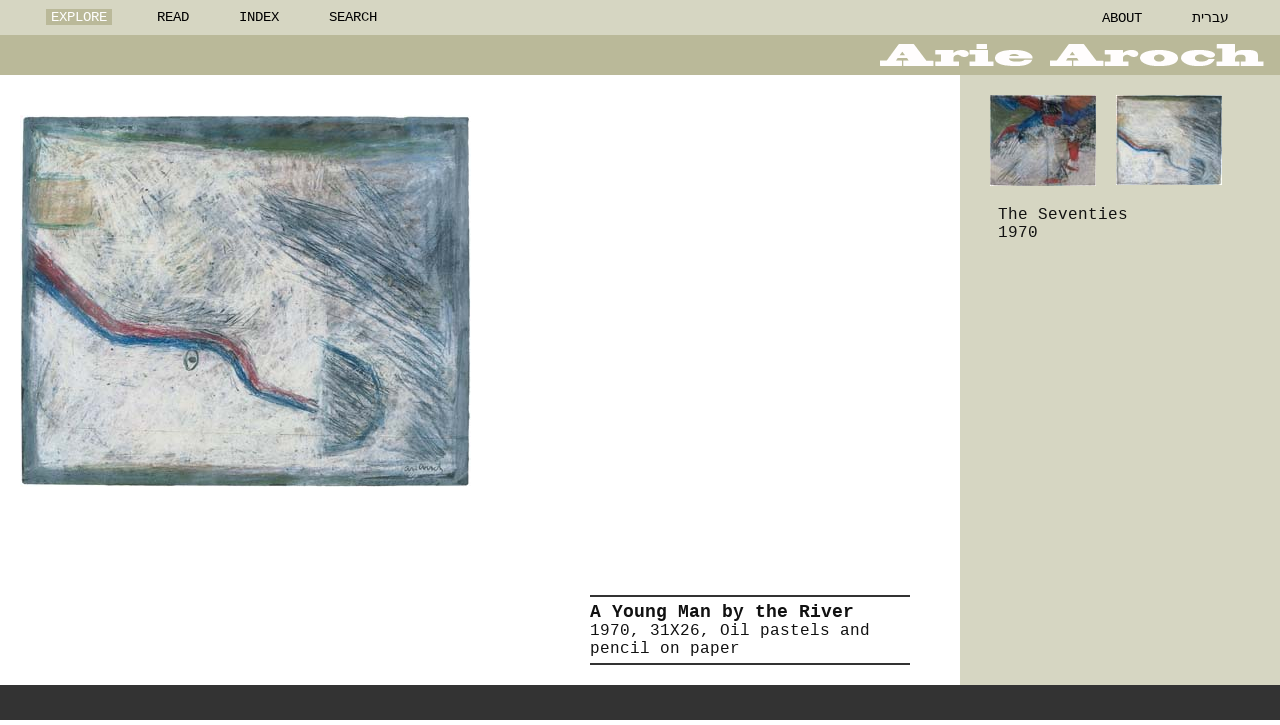

--- FILE ---
content_type: text/html
request_url: https://www.ariearoch.com/solo.php?lang=English&id=422
body_size: 5832
content:
<!DOCTYPE html PUBLIC "-//W3C//DTD XHTML 1.0 Transitional//EN" "http://www.w3.org/TR/xhtml1/DTD/xhtml1-transitional.dtd">
<html lang="en" dir="ltr" xmlns="http://www.w3.org/1999/xhtml">
<head>
<meta http-equiv="Content-Type" content="text/html; charset=utf-8" />
<title>Arie Aroch, A Young Man by the River</title>
<meta name="description" content='A Young Man by the River; 1970, 31X26, Oil pastels and pencil on paper'>
<meta name="keywords" content='The Seventies,1970'>
<link rel="apple-touch-icon" sizes="57x57" href="/apple-icon-57x57.png">
<link rel="apple-touch-icon" sizes="60x60" href="/apple-icon-60x60.png">
<link rel="apple-touch-icon" sizes="72x72" href="/apple-icon-72x72.png">
<link rel="apple-touch-icon" sizes="76x76" href="/apple-icon-76x76.png">
<link rel="apple-touch-icon" sizes="114x114" href="/apple-icon-114x114.png">
<link rel="apple-touch-icon" sizes="120x120" href="/apple-icon-120x120.png">
<link rel="apple-touch-icon" sizes="144x144" href="/apple-icon-144x144.png">
<link rel="apple-touch-icon" sizes="152x152" href="/apple-icon-152x152.png">
<link rel="apple-touch-icon" sizes="180x180" href="/apple-icon-180x180.png">
<link rel="icon" type="image/png" sizes="192x192"  href="/android-icon-192x192.png">
<link rel="icon" type="image/png" sizes="32x32" href="/favicon-32x32.png">
<link rel="icon" type="image/png" sizes="96x96" href="/favicon-96x96.png">
<link rel="icon" type="image/png" sizes="16x16" href="/favicon-16x16.png">
<link rel="manifest" href="/manifest.json">
<link href="https://fonts.googleapis.com/css?family=Cousine:400,400i,700,700i&amp;subset=hebrew,latin-ext" rel="stylesheet">
<meta name="msapplication-TileColor" content="#ffffff">
<meta name="msapplication-TileImage" content="/ms-icon-144x144.png">
<meta name="theme-color" content="#ffffff">

<link href="generic.css" rel="stylesheet" type="text/css" media="all" />
<link href="aroch.css" rel="stylesheet" type="text/css" media="all" />
<link href="aroch_exh.css" rel="stylesheet" type="text/css" media="all" />
<link href="resp.css?v=1" rel="stylesheet" type="text/css" media="all" />
<script src="//ajax.googleapis.com/ajax/libs/jquery/1.10.2/jquery.min.js"></script>
<script src="aroch.js?v=1"></script>
<script src="masonry.js"></script>
<script src="imagesloaded.js"></script>
<script src="flashlink_lib.js"></script>
<script src="exhibitions.js"></script>
<script>
  (function(i,s,o,g,r,a,m){i['GoogleAnalyticsObject']=r;i[r]=i[r]||function(){
  (i[r].q=i[r].q||[]).push(arguments)},i[r].l=1*new Date();a=s.createElement(o),
  m=s.getElementsByTagName(o)[0];a.async=1;a.src=g;m.parentNode.insertBefore(a,m)
  })(window,document,'script','https://www.google-analytics.com/analytics.js','ga');

  ga('create', 'UA-84008317-1', 'auto');
  ga('send', 'pageview');

</script>
</head>
<body class='pg_english pn_solo'>
<div id="container">
    <div id="header"><div id="nav_bar"><div class='m_main'><a href='index.php' class='index top_menu_item sel'>EXPLORE</a><a href='read.php' class='read top_menu_item'>READ</a><a href='tag_index.php' class='tag_index top_menu_item'>INDEX</a><a href='search.php' class='search top_menu_item'>SEARCH</a></div><div class='m_lang'><a href='about.php' class='about top_menu_item'>ABOUT</a><a href='solo.php?lang=Hebrew&id=422' class='lng top_menu_item'>עברית</a></div></div></div>
    <div id="top_bar">
    	<a class='logo_link_eng' href='http://www.ariearoch.com'><img src='../images/logo_eng.png' style='border:0 none' target='_self' title='To home page' /></a>
    	<span class="top_bar_info"></span>
    </div>
	<a href='#' class='menu_btn'></a>
    <div id="body">
    <table cellpadding="0" cellspacing="0" width="100%">
      <tr>
        <td id="main_area" valign="top">
		    <table cellpadding="0" cellspacing="0" width="100%">
            	<tr>
                	<td valign="top" id='solo_image_container'>
                    	<img src='imgs/full/438-2-full.jpg' title='Click to enlarge' onclick="initFLPanZoom('438-2')" onload="preloadZoom('438-2')" id='solo_image' alt='A Young Man by the River'>
                    </td>
                    <td valign="top" id='solo_image_desc'>
                    	<div id='image_title' class='rmedv'><span class='sptitle'><span class='image_title_bold'>A Young Man by the River</span><br />1970, 31X26, Oil pastels and pencil on paper</span></div>
                    	<div id='image_text' ></div>
                    	<div id='image_title' class='rmedx'><span class='sptitle'><span class='image_title_bold'>A Young Man by the River</span><br />1970, 31X26, Oil pastels and pencil on paper</span></div>
                    </td>
                </tr>
            </table>
        </td>
        <td id="side_area" valign="top" width="290">
        	<div id='image_tags_block' ><a href='solo.php?lang=English&id=300' title='Switch to image page'><img src='imgs/Image-Tag/273-13-Tag.jpg' border='0' class='image_tags' alt='Untitled' /></a><a href='solo.php?lang=English&id=421' title='Switch to image page'><img src='imgs/Image-Tag/437-1-Tag.jpg' border='0' class='image_tags' alt='A Young Man by the River' /></a></div>
        	<div id='text_tags_block' style="clear:both; padding-top:20px" ><a href='tags.php?lang=English&id=50&name=The+Seventies' class='image_text_tag' title='Display more pictures of tag: The Seventies'>The Seventies</a><br /><a href='tags.php?lang=English&id=86&name=1970' class='image_text_tag' title='Display more pictures of tag: 1970'>1970</a><br /></div>
        </td>
      </tr>
    </table>
    </div>
    <div id="footer"></div>
</div>
<div id='dark_screen' class='transparent' style="position:absolute; top:0px; left:0px; width:100%; height:100%; background-color:#000; display:none; z-index:300" ></div>
<div id='preload_image' style="display:none"></div>
</body>
</html>


--- FILE ---
content_type: text/css
request_url: https://www.ariearoch.com/aroch.css
body_size: 12369
content:
@charset "utf-8";
/* EV-2 CSS Document */

u {text-decoration:none}

body {
	margin:0;
	padding:0;
	height:100%;
	overflow-x:hidden;
	overflow-y:auto;
	background-color:#FFF;
	direction:ltr;
}
#top_bar {
	padding:0px;
	background-color:#BAB999;
	/*background-image:url(images/logo_eng.png);
	background-repeat:no-repeat;
	background-position:right;*/
	height:40px;
}
.logo_link_eng {
	display:block;
	margin-top:10px;
	float:right;
}

.top_bar_item, .top_bar_item a:link, .top_bar_item a:visited, .top_bar_item a:hover {
	float:left;
	margin-top:5px;
	margin-left:55px;
	margin-right:auto;
	color:#FFF;
	font-family:"Courier New", Courier, monospace;
	font-size:25px;
	height:30px;
	overflow:hidden;
	text-decoration:none;
}
.top_bar_info {
	float:left;
	margin-top:10px;
	margin-left:50px;
	margin-right:auto;
	color:#FFF;
	font-family:"Courier New", Courier, monospace;
	font-size:16px;
	height:30px;
	overflow:hidden;
}

#sub_bar {
	background-color:#E5E5D5;
	height:38px;
	width:65%;
	margin-top:20px;
	margin-left:20px;
}

.sub_menu_item, .top_menu_item a:link, .top_menu_item a:visited {
	padding:0;
	margin:0;
	margin-top:10px;
	margin-left:10px;
	margin-right:10px;
	color:#000;
	font-family:"Courier New", Courier, monospace;
	font-size:15.5px;
	cursor:pointer;
	float:left;
	text-decoration:none;
}
.sub_menu_item:hover {
	background-color:#BAB999;
	color:#FFF;
}
.sub_menu_sep {
	padding:0;
	margin:0;
	margin-top:10px;
	color:#000;
	font-family:"Courier New", Courier, monospace;
	font-size:15px;
	float:left;
}

.lang_menu_item {
	padding:0;
	margin:0;
	margin-left:25px;
	margin-right:25px;
	color:#000;
	font-family:"Courier New", Courier, monospace;
	font-size:14px;
	cursor:pointer;
	float:right;
	text-decoration:none;
}
.lang_menu_item:hover {
	background-color:#BAB999;
	color:#FFF;
}
.lightbox {
	background-color:transparent;
	margin-left:50px;
	margin-right:20px;
	margin-top:30px;
	min-width:624px;
	display:block;
}
.lightbox_item {
	margin:5px;
	border:0 none;
	display:inline-block;
	vertical-align:top;
}

#main_area {
	visibility:hidden;
}
#side_area {
	position:relative;
	background-color:#D6D6C2;
	width:290px;
	min-width:290px;
	overflow:hidden;
	padding-left:30px;
	padding-right:0px;
	visibility:hidden;
}
.text_tag_item, .text_tag_item a:link, .text_tag_item a:visited {
	font-family:"Courier New", Courier, monospace;
	font-size:16px;
	color:#111;
	margin:8px;
	margin-right:16px;
	float:left;
	text-decoration:none;
}

#solo_image {
	margin-left:20px;
	margin-right:20px;
	margin-top:40px;
	float:left;
	cursor:url(images/mag.png),pointer;
}
#solo_image_container {
	width:500px;
}

#image_text {
	font-family:"Courier New", Courier, monospace;
	font-size:16px;
	color:#111;
	text-align:left;
	width:320px;
	height:400px;
	float:right;
	margin-top:100px;
	margin-right:50px;
	overflow:hidden;
}
#image_title {
	font-family:"Courier New", Courier, monospace;
	font-size:16px;
	color:#111;
	text-align:left;
	width:320px;
	margin-top:20px;
	margin-bottom:20px;
	margin-right:50px;
	padding-top:5px;
	padding-bottom:5px;
	float:right;
	clear:both;
	border-top:solid 2px #333;
	border-bottom:solid 2px #333;
}
.image_title_bold {
	font-size:18px;
	font-weight:bold;
}

.image_text_tag {
	font-family:"Courier New", Courier, monospace;
	font-size:16px;
	color:#111;
	margin:8px;
	margin-right:16px;
	text-decoration:none;
}
.image_tags {
	margin-top:20px;
	margin-right:20px;
	float:left;
}

.list {
	padding-top:50px;
}
.list_item {
	margin-left:50px;
	padding-top:10px;
	padding-bottom:10px;
	border-top:solid 1px #CCC;
	border-bottom:solid 1px #CCC;
	height:90px;
	float:none;
}
.list_item_image {
	width:180px;
	float:left;
}
.list_item_image a img {
	display:block;
	height:90px;
	box-shadow: 0px 2px 6px 1px #333;
	margin:auto;
}
.list_item_text {
	padding-top:30px;
	font-family:"Courier New", Courier, monospace;
	font-size:16px;
	color:#111;
}

.text {
	margin:30px;
	margin-right:50px;
	margin-left:50px;
	font-family:"Courier New", Courier, monospace;
	font-size:16px;
	color:#111;
	float:left;
}

.index_tags_block {
	margin-top:60px;
	margin-bottom:40px;
	float:left;
}
.index_tag_item, .index_tag_item a:link, .index_tag_item a:visited {
	font-family:"Courier New", Courier, monospace;
	font-size:16px;
	margin-bottom:2px;
	margin-left:40px;
	color:#111;
	float:left;
	clear:both;
	text-decoration:none;
}
.index_tag_letter {
	font-family:"Courier New", Courier, monospace;
	font-size:20px;
	font-weight:bold;
	margin-top:8px;
	margin-bottom:5px;
	margin-left:40px;
	color:#111;
	float:left;
	clear:both;
	text-decoration:none;
}

#white_screen {
	position:absolute;
	background-color:#FFF;
	top:0px;
	left:0px;
	height:100%;
	width:100%;
	z-index:500;
}

#search_title {
	font-family:"Courier New", Courier, monospace;
	font-size:20px;
	font-weight:bold;
	color:#333;
	text-align:left;
	direction:ltr;
	width:750px;
	height:30px;
	border-bottom:2px #333 solid;
	margin-bottom:20px;
	margin-left:100px;
	margin-top:40px;
}
#search_text, #search_text_2 {
	display:inline-block;
	vertical-align:top;
	font-family:"Courier New", Courier, monospace;
	font-size:18px;
	width:630px;
	width:291px;
	height:28px;
	border:1px #666 solid;
	line-height:28px;
	text-align:left;
	direction:ltr;
	margin-top:25px;
}
.search_spacer {
	display:inline-block;
	vertical-align:top;
	margin-top:25px;
	height:28px;
	width:40px;
	line-height:36px;
	font-size:36px;
	text-align:center;
	color:#666;
	font-weight:normal;
}

#search_btton {
	display:inline-block;
	vertical-align:top;
	font-family:"Courier New", Courier, monospace;
	font-size:18px;
	font-weight:bold;
	color:#FFF;
	background-color:#666;
	width:100px;
	height:30px;
	border:1px #666 solid;
	line-height:28px;
	text-align:center;
	cursor:pointer;
	margin-top:25px;
	margin-left:17px;
}

#search_res_hdr {
	font-family:"Courier New", Courier, monospace;
	font-size:20px;
	font-weight:bold;
	text-indent:10px;
	color:#333;
	background-color:#CCC;
	text-align:left;
	direction:ltr;
	width:100%;
	height:25px;
	border-top:2px #333 solid;
	margin-top:20px;
	float:left;
	clear:both;
}
#search_res_nav {
	position:absolute;
	font-family:"Courier New", Courier, monospace;
	font-size:16px;
	color:#333;
	direction:ltr;
	text-align:left;
	width:5000px;
	height:25px;
}
#search_results {
	width:100%;
	height:auto;
	margin-top:20px;
	margin-bottom:20px;
	float:left;
	clear:both;
}

.sres_res_block {
	text-align:left;
	direction:ltr;
	width:750px;
	height:auto;
	border-top:solid 1px #666;
	margin-left:100px;
}
.sres_res_res {
	font-family:"Courier New", Courier, monospace;
	font-size:19px;
	text-decoration:underline;
	color:#666;
	width:100%;
	height:40px;
	vertical-align:bottom;
	padding-top:10;
}
.sres_res_desc {
	font-family:"Courier New", Courier, monospace;
	font-size:16px;
	color:#333;
	width:100%;
	height:35px;
	vertical-align:top;
}
.sres_res_link {
	font-family:"Courier New", Courier, monospace;
	font-size:14px;
	color:#999;
	width:100%;
	height:20px;
	vertical-align:top;
}
.search_nav_link {
	text-decoration:underline;
	cursor:pointer;
	float:left;
	margin-left:10px;
	font-family:"Courier New", Courier, monospace;
	font-size:16px;
	color:#333;
	width:20px;
}
.search_nav {
	text-decoration:none;
	cursor:default;
	float:left;
	margin-left:10px;
	font-family:"Courier New", Courier, monospace;
	font-size:16px;
	color:#333;
	width:20px;
}
#sres_nav_bottom {
	margin-left: 100px;
	margin-right: 100px;
	font-weight: bold;
	margin-bottom: 40px;
	height: 50px;
	float: none;
	clear: both;
}
#search_snav_cont, .search_snav_cont {
	position:relative;
	top:0px;
	width:600px;
	text-align:center;
	height:18px;
	overflow:hidden;
	margin-top:20px;
	float:left;
}
#search_nav_prev, .search_nav_prev {
	display:none;
	cursor:pointer;
	float:left;
	margin-left:10px;
	margin-top:20px;
	font-family:"Courier New", Courier, monospace;
	font-size:16px;
	color:#333;
}
#search_nav_next, .search_nav_next {
	display:none;
	cursor:pointer;
	float:left;
	margin-left:10px;
	margin-top:20px;
	font-family:"Courier New", Courier, monospace;
	font-size:16px;
	color:#333;
}

#refresh_button {
	font-family:"Courier New", Courier, monospace;
	font-size:16px;
	color:#111;
	margin-left:50px;
	padding-top:10px;
	text-indent:20px;
	cursor:pointer;
}

.exh_select, .exh_select a:link, .exh_select a:visited {
	float:left;
	margin-top:10px;
	margin-left:30px;
	text-decoration:none;
}
.exh_img_cont {
	height:420px;
	width:300px;
	text-align:center;
}
.exh_sel_img {
	max-height:90%;
	max-width:90%;
	margin:0 auto;
	margin-top:30px;
	margin-bottom:0px;
}
.exh_sel_txt {
	font-family:"Courier New", Courier, monospace;
	font-size:15px;
	color:#111;
	text-align:center;
	width:270px;
	height:55px;
}
.exh_sel_txt:hover {
	text-decoration:underline;
}

.side_full_text {
	margin-right:20px;
	margin-left:0px;
	margin-top:10px;
	font-family:"Courier New", Courier, monospace;
	font-size:14px;
	color:#333;
}

#exh_sub_bar {
	margin:10px;
	color:#000;
	font-family:"Courier New", Courier, monospace;
	font-size:15.5px;
	float:left;
	text-decoration:none;
}

.img_nav {
	width:100%;
	margin:20px;
	margin-left:0px;
	margin-bottom:0px;
	float:none;
	clear:both;
	height:120px;
	text-align:right;
}
.exh_imgnav_cont, .exh_imgnav_cont a:link, .exh_imgnav_cont a:visited, .exh_imgnav_cont a:hover {
	height:110px;
	width:120px;
	text-align:center;
	float:left;
	text-decoration:none;
	position:relative;
}
.exh_imgnav_img {
	max-height:90%;
	max-width:90%;
	margin:0 auto;
}
.exh_imgnav_txt, .exh_imgnav_txt:link, .exh_imgnav_txt:visited {
	font-family:"Courier New", Courier, monospace;
	font-size:12px;
	color:#111;
	text-align:center;
	width:120px;
	height:16px;
	text-decoration:none;
	position:absolute;
	bottom:0;
}
.exh_imgnav_txt:hover {
	text-decoration:underline;
}

/*		EXHIBITIONS pages		*/

/*		exhibition select page		*/

#exhibition_selection {
	width:100%;
	min-height:100px;
	background-color:#5f5f53;
	font-family:Arial, Helvetica, sans-serif;
	text-align:left;
	direction:ltr;
}
.ex_side_block_title {
	width:100%;
	height:36px;
	background-color:#373631;
	font-size:24px;
	font-weight:normal;
	color:#FFF;
	text-indent:20px;
	line-height:34px;
}

/*	generic about etc	*/
.generic_main_content {
	padding:50px;
	padding-left:100px;
	direction:ltr;
	text-align:left;
}

/*	read page	*/
.read_content_select, .read_content_select_side {
	margin:auto;
	margin-top:80px;
	width:1000px;
	white-space:normal;
}
.read_content_type {
	position:relative;
	display:inline-block;
	width:280px;
	height:380px;
	margin-left:20px;
	margin-right:20px;
	padding:5px;
	border:solid 1px #EEE;
	background-color:#EEE;
	vertical-align:top;
	text-decoration:none;
	color:#666;
	text-align:center;
}
.read_content_type:hover {
	border:solid 1px #CCC;
	color:#333;
}
.read_content_type .type_image {
	max-height:350px;
	max-width:280px;
	text-align:center;
	vertical-align:middle;
}
.read_content_type .type_title {
	position:absolute;
	top:350px;
	display:block;
	width:100%;
	font-size:18px;
	text-align:center;
	line-height:45px;
}

.read_content_select_side {
	margin-top: 30px;
	width: 260px;
	margin-right: 30px;
	padding-bottom:30px;
	background-color:transparent;	
}
.read_content_select_side .read_content_type {
	width:70px;
	height:90px;
	padding:3px;
	margin-left:3px;
	margin-right:3px;
	border:solid 2px #EEEEDE;
}
.read_content_select_side .read_content_type:hover, .read_content_select_side .read_content_type.over {
	border:solid 2px #FFF;
}
.read_content_select_side .type_image {
	max-height:70px;
	max-width:70px;
}
.read_content_select_side .type_title {
	top:76px;
	font-size:12px;
	line-height:20px;
}

.read_content_list {
	margin:50px;
	margin-top:20px;
}
.read_content_list .ex_chapter_image_img {
	max-width: 90px !important;
	max-height: 90px !important;
}

#read_area {
	padding:50px;
	padding-right:100px;
	padding-left:100px;
	max-width:900px;
	padding-top:100px;
}
#read_area #read_title {
	font-size:24px;
	color:#666;
	font-weight:bold;
	float:none;
	clear:both;
	margin-bottom:10px;
	padding-bottom:8px;
	border-bottom:solid 1px #999;
}
#read_area .read_title_img {
	max-height:80px;
	max-width:80px;
	padding-left:20px;
	float:right;
}
#read_area #read_source {
	font-size:16px;
	color:#999;
	margin-bottom:40px;
}
#read_area #read_text {
}
#read_area #read_text a{
	color:#36F;
	text-decoration:none;
}
#read_area #read_text a:hover{
	text-decoration:underline;
}



--- FILE ---
content_type: text/css
request_url: https://www.ariearoch.com/aroch_exh.css
body_size: 13469
content:
@charset "UTF-8";
/* CSS Document */

::-webkit-scrollbar {
      width:10px;
	  height:10px;
}
::-webkit-scrollbar-track {
      background-color:#EFEFEF;
} /* the new scrollbar will have a flat appearance with the set background color */
::-webkit-scrollbar-thumb {
      background-color: rgba(0, 0, 0, 0.2);
} /* this will style the thumb, ignoring the track */
::-webkit-scrollbar-button {
      background-color: #FEFEFE;
} /* optionally, you can style the top and the bottom buttons (left and right for horizontal bars) */
::-webkit-scrollbar-corner {
      background-color: black;
} /* if both the vertical and the horizontal bars appear, then perhaps the right bottom corner also needs to be styled */

html,body {
	font-family:"Courier New", Courier, monospace;
}

/*		EXHIBITIONS pages		*/
/*#left_nav_btn, #right_nav_btn {
	display:inline-block;
	height:80px;
	width:40px;
	background-image:url(images/dark_transp.png);
	color:#FFF;
	font-size:36px;
	text-align:center;
	line-height:78px;
	text-decoration:none;
	direction:ltr;
	float:left;
	border:solid 2px #FFF;
	border-top-right-radius:12px;
	border-bottom-right-radius:12px;
}
#right_nav_btn {
	float:right;
	border-top-right-radius:0px;
	border-bottom-right-radius:0px;
	border-top-left-radius:12px;
	border-bottom-left-radius:12px;
}
*/

#left_nav_btn, #right_nav_btn {
	display:inline-block;
	height:27px;
	width:27px;
	color:#FFF;
	border:solid 1px #E5E5D5;
	border-radius:6px;
	background-color:transparent;
	background-image:url(images/crt_play.png);
	background-image:url(images/crt_play_rgt.png);
	background-position:50% 50%;
	background-repeat:no-repeat;
	background-size:90%;
	margin-right:5px;
	margin-left:10px;
}
#left_nav_btn:hover, #right_nav_btn:hover {
	border:solid 1px #CCC;
}
#left_nav_btn {
	background-image:url(images/crt_play_heb.png);
	background-image:url(images/crt_play_lft.png);
	margin-right:10px;
	margin-left:5px;
}
.english #cb_hall_play {background-image:url(images/crt_play.png) }



.spacer_mid_page {
}
#watch_item_btn {
	display:block;
	width:100px;
	height:40px;
	text-align:center;
	margin:auto;
	margin-top:50px;
	background-image:url(images/dark_transp.png);
	font-size:14px;
	text-align:center;
	line-height:38px;
	text-decoration:none;
	border:solid 1px #999;
	border-radius:8px;
	color:#FFF;
}
#ex_overlap {
	position:absolute;
	top:0;
	left:0;
	height:100%;
	width:100%;
}

/*		exhibition select page		*/
#exhibition_selection {
	width:100%;
	min-height:100px;
	background-color:#5f5f53;
	text-align:right;
	direction:rtl;
}
.ex_side_block_title {
	width:280px;
	min-height:36px;
	background-color:#373631;
	font-size:24px;
	font-weight:normal;
	color:#FFF;
	line-height:30px;
	padding-left:20px;
	padding-right:20px;
	direction:rtl;
}
.ex_chapter_text {
	padding-left:20px;
	padding-right:20px;
}

.ex_seleblock {
	display:block;
	padding-right:20px;
	padding-left:20px;
	padding-top:8px;
	padding-bottom:10px;
	margin-top:1px;
	color:#EEE;
	text-decoration:none;
}
.ex_seleblock:hover {
	background-color:#373631;
}
.ex_seleblock_title, .ex_side_block_title_years {
	display:block;
	font-size:16px;
	line-height:20px;
}
.ex_side_block_title_years {
	display:block;
	font-size:14px;
	padding-top:3px;
	padding-bottom:7px;
}
.ex_chapter_image {
	display:block;
	width:280px;
	margin-right:20px;
	padding-top:20px;
	padding-bottom:10px;
	border:0 none;
}
.ex_chapter_text {
	font-size:14px;
	color:#FFF;
}
.ex_seleblock_years {
	display:block;
	height:20px;
	font-size:12px;
	line-height:12px;
}
.ex_seleblock_image {
	max-height:85px;
}

#exhibition_featured_image {
	position:relative;
	color:#FFF;
	margin:0px;
}
.main_area_ex, #exhibition_featured_image {
	background-size:cover;
	background-position:50% 50%;
	background-repeat:no-repeat;
	box-shadow: 0px -70px 150px 0px #000 inset;
}
.main_area_ex {
	position:relative;
	height:100%;
}
#featured_block {
	display:table;
	text-align:center;
	margin:auto;
	background-image:url(images/dark_transp.png);
	padding-left:50px;
	padding-right:50px;
	direction:rtl;
	color:#FFF;
}
#featured_block_item_desc, #featured_block_museum {
	font-size:14px;
	line-height:70px;
	font-style:italic;
}
#featured_block_hall_name {
	line-height:90px;
	font-size:36px;
}
#featured_block_item_name {
	padding-left:10px;
	padding-right:10px;
}
#featured_block_item_year {
	padding-left:10px;
	padding-right:10px;
	font-style:italic;
}
#featured_block_item_name {
}
#featured_block_item_year {
}
.featured_block_spacer {
	display:table;
	width:100%;
	height:1px;
	background-color:#FFF;
}
.featured_block_top_spacer {
	display:table;
	height:70px;
}

/*		hall page		*/
#controls_bar, #navbtns_bar {
	position:fixed;
	top:95px;
	left:50px;
	display:block;
	height:33px;
	background-color: #E5E5D5;
	margin-bottom:20px;
	padding-top:5px;
	padding-left:20px;
	padding-right:20px;
	text-align:center;
	direction:ltr;
}
.english #controls_bar, .english #navbtns_bar {
	right:50px;
	left:auto;
	text-align:center;
	direction:rtl;
}
#navbtns_bar {
	right:50px;
	left:auto;
	text-align:center;
	direction:rtl;
}
.english #navbtns_bar {
	right:auto;
	left:50px;
	text-align:center;
	direction:rtl;
}

#cb_hall_return, #cb_hall_play, #cb_hall_view {
	display:inline-block;
	height:27px;
	width:27px;
	border:solid 1px #E5E5D5;
	border-radius:6px;
	background-color:transparent;
	background-image:url(images/crt_x.png);
	background-position:50% 50%;
	background-repeat:no-repeat;
	background-size:contain;
	margin-right:5px;
	margin-left:5px;
}
#cb_hall_return:hover, #cb_hall_play:hover, #cb_hall_view:hover {
	border:solid 1px #CCC;
}
#cb_hall_play {background-image:url(images/crt_play_heb.png?v=1); background-size:90% }
.english #cb_hall_play {background-image:url(images/crt_play.png?v=1); background-size:90% }

#cb_hall_view {
	position:relative;
	width:60px;
	background-image:url(images/crt_opt_gal.png);
	display:none !important;
}
.english #cb_hall_view {background-image:url(images/crt_opt_gal_heb.png) }
#cb_view_opts {
	display:block;
	position:absolute;
	width:60px;
	height:105px;
	top:40px;
	right:0;
	background-color:#CCC;
	border-radius:6px;
	box-shadow: 0px 2px 5px 0px #666;
	padding-top:5px;
	display:none;
	z-index:100;
}
#cb_opt_gal, #cb_opt_grid, #cb_opt_list {
	display:block;
	margin-right:4px;
	margin-left:4px;
	width:43px;
	height:34px;
	background-image:url(images/crt_opt_gallery_heb.png);
	background-position:100% 50%;
	background-repeat:no-repeat;
}
#cb_opt_grid { background-image:url(images/crt_opt_grid_heb.png) }
#cb_opt_list { background-image:url(images/crt_opt_list_heb.png) }
#cb_opt_gal:hover, #cb_opt_grid:hover, #cb_opt_list:hover {
	background-color:#FEFEFE !important;
}

#exhibition_chapter_images {
	height:500px;
	margin-top:100px;
}
#items_count {
	display:inline-block;
	height:40px;
	font-size:24px;
	color:#000;
	line-height:38px;
	text-align:right;
	direction:rtl;
	margin-right:215px;
	margin-right:0px;
	margin-left:10px;
	padding-right:5px;
	padding-left:5px;
	vertical-align:top;
	display:none;
}
.english #items_count {
	text-align:left;
	direction:ltr;
	margin-left:215px;
	margin-left:0px;
	margin-right:10px;
}

.ex_chapter_image_block, .ex_chapter_desc_block {
	display:inline-block;
	height:400px;
	min-width: 230px;
	margin-left:40px;
	margin-right:40px;
	font-size:14px;
	color:#333;
	padding-top:10px;
	text-decoration:none;
	border:0 none;
	vertical-align:top;
	text-align:right;
	direction:rtl;
}
.english .ex_chapter_image_block, english .ex_chapter_desc_block {
	text-align:left;
	direction:ltr;
}

.ex_chapter_desc_block {
	padding-top:40px;
	margin-left:20px;
	margin-right:0px;
	width:250px;
	color:#888;
	font-style:italic;
	font-style:normal;
	color:#333;
	font-size:16px;
	overflow:hidden;
	vertical-align:top;
}

.ex_exhibition_main_block {
	padding-top:0px;
	padding-left:30px;
	margin-right:60px;
	width:300px;
	height:auto;
	max-height:500px;
}
.english .ex_exhibition_main_block {
	padding-left:0px;
	padding-right:60px;
	margin-right:0px;
	margin-left:30px;
	text-align:left;
	direction:ltr;
}
.ex_exhibition_main {
	width:450px;
	counter-reset:titles;
}

.ex_exhibition_main_block .cp_title {
	display:block;
	width:100%;
	font-style:normal;
	font-size:24px;
	font-weight:bold;
	min-height:40px;
	color:#333;
	border-bottom:solid 1px #CCC;
	margin-bottom:10px;
}
.ex_chapter_desc_block .cp_title {
	color:#666;
	font-size:20px;
	font-weight:normal;
	margin-bottom:2px;
	border:0 none;
	min-height:20px;
}
.ex_chapter_desc_block .cp_year {
	display:block;
	border-bottom:solid 1px #CCC;
	/*height:20px;*/
	height:auto;
}
.ex_chapter_desc_block .cp_year:before {
	content:counter(titles, upper-roman) ". ";
	counter-increment:titles;
}
.ex_exhibition_main .cp_title {
	color:#333 !important;
	font-size:24px !important;
	border-bottom:solid 1px #CCC !important;
}

.ex_exhibition_main_block .cp_poster {
	width:300px;
}

.ex_chapter_image_img {
	display:block;
	height:330px;
	box-shadow: 0px 2px 10px 1px black;	
	border:0 none;
}
.ex_chapter_image_title, .ex_chapter_image_museum {
	display:inline-block;
	font-weight:bold;
	margin-top:20px;
}
.ex_chapter_image_year {
	display:inline-block;
	margin-top:0px;
	font-style:italic;
	font-size:14px;
	font-weight:normal;
}
.ex_chapter_image_museum {
	display:block;
	font-weight:normal;
	margin-top:0px;
}

/*		grid		*/
#ex_grid_blocks {
	display:inline-block;
	position:relative;
}
.ex_chapter_desc_block_grid {
	display:none;
}
.ex_chapter_image_block_grid {
	display:inline-block;
	width: 180px;
	margin-bottom:20px;
	margin-left:10px;
	margin-right:10px;
	font-size:14px;
	color:#333;
	text-decoration:none;
	border:0 none;
	vertical-align:top;
	text-align:right;
	direction:rtl;
	box-shadow: 0px 1px 5px -1px #666;
}
.english .ex_chapter_image_block_grid {
	text-align:left;
	direction:ltr;
}

.ex_chapter_image_block_grid .ex_chapter_image_img {
	width:180px;
	height:auto;
	box-shadow: 0 0 0 0 black;
}

.ex_chapter_image_block_grid .ex_chapter_image_title {
	margin-top:3px;
	margin-bottom:5px;
	font-size:13px;
	padding-left:10px;
	padding-right:10px;
}
.ex_chapter_image_block_grid .ex_chapter_image_museum {
	font-size:13px;
	padding-left:10px;
	padding-right:10px;
}

/*		list mode		*/
.ex_chapter_image_block_list {
	display:block;
	margin-left:10px;
	margin-right:10px;
	font-size:14px;
	color:#333;
	text-decoration:none;
	border:0 none;
	border-top: solid 1px #CCC;
	vertical-align:top;
	text-align:right;
	direction:rtl;
	box-shadow: 0 0 0 0 black;
	white-space:nowrap;
}
.ex_chapter_image_block_list:hover {
	background-color:#CCC;
}
.english .ex_chapter_image_block_list {
	text-align:left;
	direction:ltr;
}

.ex_list_image_box {
	display:inline-block;
	width:120px;
	padding:12px;
}

.ex_list_text_box {
	display:inline-block;
	vertical-align:top;
}

.ex_chapter_image_block_list .ex_chapter_image_img {
	display:block;
	max-width:120px;
	max-height:120px;
	box-shadow: 0px 2px 6px 1px #333;
	margin:auto;
}

.ex_chapter_image_block_list .ex_chapter_image_title, .ex_chapter_image_block_list .ex_chapter_image_year {
	display:block;
	font-size:18px;
	font-weight:bold;
	margin-bottom:4px;
	margin-top:10px;
}
.ex_chapter_image_block_list .ex_chapter_image_year { 
	font-weight:normal; 
	display:inline-block
}

.ex_chapter_image_block_list .ex_chapter_image_museum {
	font-size:14px;
	line-height:20px;
	font-weight:bold;
	color:#666;
}
.ex_chapter_image_block_list .ex_chapter_image_text {
	display:block;
	margin-top:8px;
	font-size:14px;
	font-style:italic;
}


/*		image page		*/
#panzoom_image {
	overflow:visible;
}
#the_image {
	position:absolute;
	box-shadow: 0px 2px 6px 1px #333;
}

#image_details_block {
	position:absolute;
	bottom:50px;
	left:50px;
	font-family: "Courier New", Courier, monospace;
	font-size: 16px;
	color: #111;
	text-align: right;
	direction:rtl;
	width: 180px;
	padding-top: 5px;
	padding-bottom: 5px;
	border-top: solid 2px #333;
	border-bottom: solid 2px #333;
}
.english #image_details_block {
	left:auto;
	right:50px;
	text-align:left;
	direction:ltr;
}

._image_transform {
    -webkit-transform: scale(1, 1);
    -moz-transform: scale(1, 1);
    -o-transform: scale(1, 1);
    -ms-transform: scale(1, 1);
    transform: scale(1, 1);
    -webkit-transform-origin: center center;
    -moz-transform-origin: center center;
    -o-transform-origin: center center;
    -ms-transform-origin: center center;
    transform-origin: center center;
}

.return_from_text_to_gal, #enter_exhibition_btn {
	position:absolute;
	display:block;
	top: 50px;
	left: 50px;
	height: 32px;
	background-color: #666;
	padding-top: 5px;
	padding-left: 15px;
	padding-right: 15px;
	text-align: center;
	direction: ltr;
	color:#FFF;
	text-decoration:none;
	font-size:18px;
	font-weight:bold;
	line-height:28px;
}
#enter_exhibition_btn {
	position:static;
	display:block;
	width:200px;
	margin:auto;
	margin-top:50px;
	margin-bottom:50px;
}
.english .return_from_text_to_gal, .english #enter_exhibition_btn {
	left:auto;
	right:50px;
	direction:rtl;
}
.return_from_text_to_gal:hover, #enter_exhibition_btn:hover {
	background-color: #444;
}

.read_content_list_section_title {
	height: 33px;
	background-color: #E5E5D5;
	padding-top: 5px;
	padding-left: 15px;
	padding-right: 15px;
	text-align: right;
	direction: rtl;
	color:#333;
	text-decoration:none;
	line-height:31px;
	font-size:24px;
	margin:60px;
	margin-bottom:20px;
}
.english .read_content_list_section_title {
	direction:ltr;
	text-align:left;
}

/*	overrides	*/
.read_content_select_side {
	display:none;
}

--- FILE ---
content_type: application/javascript
request_url: https://www.ariearoch.com/flashlink_lib.js
body_size: 19018
content:
// JavaScript Document

// JavaScript Document

var fadeInterval;
var moveSpritesTimer;
var IE=document.all;
//////////////////////////////	Global service functions	////////////////////////////
function parseDateTime(stDateTime)
{	//	expected format: 23/05/2011 18:45 to 2011-05-23 18:45:00
	var ardt=stDateTime.split(" ");
	var std=ardt[0];
	var stt=ardt[1];
	var ar=std.split("/");
	var art=stt.split(":");
	var ret=ar[2]+"-"+ar[1]+"-"+ar[0]+" "+art[0]+":"+art[1]+":00";
	return ret;
}

function formatDateTime(stDateTime)
{	//	expected format: 2011-05-23 18:45:00 to 23/05/2011 18:45
	var ardt=stDateTime.split(" ");
	var std=ardt[0];
	var stt=ardt[1];
	var ar=std.split("-");
	var art=stt.split(":");
	var ret=ar[2]+"/"+ar[1]+"/"+ar[0]+" "+art[0]+":"+art[1];
	return ret;
}

function addZeros(num, n)
{
	var st="00000000000000000"+num;
	return st.substring(st.length-n, st.length);
}

function getCurrDateTimeString()
{
	var d=new Date();
	var stDateTime=addZeros(d.getDate(),2)+'/'+addZeros((d.getMonth()-0+1-0),2)+'/'+d.getFullYear()+' '+addZeros(d.getHours(),2)+':'+addZeros(d.getMinutes(), 2);
	return stDateTime;
}

function getFileName(stPath)
{
	if(stPath.lastIndexOf("\\") > -1)
		return stPath.substring(stPath.lastIndexOf("\\")-0+1);
	if(stPath.lastIndexOf("/") > -1)
		return stPath.substring(stPath.lastIndexOf("/")-0+1);
	return stPath;
}

function mouseInItem(x0, x1, y0, y1)
{
	if(tempX < x0) return false;
	if(tempX > x1) return false;
	if(tempY < y0) return false;
	if(tempY > y1) return false;
	return true;
}

function de(elmID)
{
	return document.getElementById(elmID);
}

function getAbsHeight(idd)
{
	var elm=document.getElementById(idd);
	if(!elm) return -1;
	var h=0;
	while(elm)
	{
		h+=elm.offsetHeight;
		elm=elm.offsetParent;
	}
	return h;
}

function ServerPostRequest(stCmd, stData, nSync)
{	//	POST
	var xmlhttp;
	if (window.XMLHttpRequest)	// IE7+, Firefox, Chrome, Opera, Safari
		xmlhttp=new XMLHttpRequest();
	else	// IE6, IE5
		xmlhttp=new ActiveXObject("Microsoft.XMLHTTP");
		
	var st="";
	xmlhttp.onreadystatechange=function()
	{
		if (xmlhttp.readyState==4 && xmlhttp.status==200)
		{
			st = xmlhttp.responseText;
		}
	}
	xmlhttp.open("POST", stCmd, (nSync > 0 ? true : false));
	xmlhttp.setRequestHeader("Content-type","application/x-www-form-urlencoded");
	xmlhttp.send(stData);

	return st;
}
//////////////////////////////	Fade	////////////////////////////
function fade(d, fadeMax, elmID, callBack, fadeSpeed)
{
	fade_new(d, fadeMax, elmID, callBack, fadeSpeed)
}

function fade_new(d, fadeMax, elmID, callBack, fadeSpeed)
{	//	interface
	//	d:1=in, 2=out
	//	fadeMax: fade in up to 0...100;
	//	fadeSpeed: rate, 10...
	var elm=document.getElementById(elmID);
//	if(elm.hasAttribute("fade"))		//	IE ns
	{
		if((1*elm.getAttribute("fade") > 0) && (d==1))
			return;
		if((1*elm.getAttribute("fade") < fadeMax) && (d==-1))
			return;
	}
	var nFade=1*elm.getAttribute("fade");
	
	if(d==1)
		elm.setAttribute("fade",0);
	else
		elm.setAttribute("fade",fadeMax);
	elm.setAttribute("callBack",callBack);
	if(fadeInterval) window.clearInterval(fadeInterval);
	if(!fadeSpeed) fadeSpeed = 10;
	fadeInterval=window.setInterval("fadeItem("+d+", "+fadeMax+", '"+elmID+"')", fadeSpeed);
}

function fadeItem(d, fadeMax, elmID)
{	//	private
	var elm=document.getElementById(elmID);
	var nFade=1*elm.getAttribute("fade");
	nFade += d*(IE?15:10);
	if(d==1)
	{
		if(nFade <= fadeMax)
		{
			elm.setAttribute("fade",nFade);
			if(IE)
				elm.style.filter='alpha(opacity='+nFade+')';
			else
				elm.style.opacity = (nFade/100);
		}
		else
		{
			window.clearInterval(fadeInterval);
			elm.setAttribute("fade",fadeMax);
			var cb=elm.getAttribute("callBack");
			if(cb) eval(cb);
		}
		if(elm.style.display != 'block') elm.style.display='block';
	}
	if(d==-1)
	{
		if(nFade > 0)
		{
			elm.setAttribute("fade",nFade);
			if(IE)
				elm.style.filter='alpha(opacity='+nFade+')';
			else
				elm.style.opacity = (nFade/100);
		}
		else
		{
			window.clearInterval(fadeInterval);
			elm.setAttribute("fade",0);
			elm.style.display='none';
			var cb=elm.getAttribute("callBack");
			if(cb) eval(cb);
		}
	}
}

//////////////////// PAN / ZOOM

var elmDrag=null;
var msX=0, msY=0;
var ofsX=0, ofsY=0;
//var IE = document.all?true:false;	//	IE mode?
var max_height=3000;
var max_width=3000;
var min_height=0;
var min_width=0;
var imgZoomTimout, smlShowTimeout, helpPopTimeout;
var bImageLoaded=false;
var bShowFullWindow=true;
window.onmouseup=function() { endDrag();};
document.onmousemove = getMouseXY;
var xAbs=0;
var yAbs=0;

//startProgress();
//buildGallery();

function initFlashLInkPanZoom(imgSrc, x, y, x2, y2)
{
//	if(x2<0) x2=screen.availWidth-0+x2;
//	if(y2<0) y2=screen.availHeight-0+y2;
	var elm=document.getElementById("FlashLInkPanZoom");
	if(elm) document.body.removeChild(elm);
	elm = document.createElement("div");
	elm.setAttribute("id", "FlashLInkPanZoom");
	elm.style.position='absolute';
	elm.style.left='0px';
	elm.style.top='0px';
	elm.style.width='100%';
	elm.style.height='100%';
	elm.style.zIndex=500;
	document.body.appendChild(elm);
	elm.style.display='block';
	elm.style.left=x+'px';
	elm.style.top=y+'px';
	elm.style.width=elm.offsetWidth-0+x2-x+'px';
	elm.style.height=elm.offsetHeight-0+y2-y+'px';
	elm.style.left='0px';
	elm.style.width='100%';
	elm.align='center';
	var st="";
	st+="<div id='map_div' style='position:absolute; left:0px; top:0px; height:100%; width:100%; overflow:hidden; outline:solid 5px #333; direction:ltr' >";
		st+="<img id='map_image' src='"+imgSrc+"' onload='initPanZoom()' border=0 style='position:relative; left:0px; top:0px; height:auto; width:auto; cursor:pointer; display:none; z-index:5' />";
		st+="<img id='progress' src='images/upload_progress.gif' border=0 style='position:absolute; z-index:10; display:none' />";
	st+="</div>";
	st+="<img id='sml_view' src='' style='position:absolute; max-height:150px; max-width:150px; "+(IE?'border':'outline')+":#FFF 3px solid; z-index:10; display:none' />";
	st+="<div id='sml_rect' style='position:absolute; border:#FFF 1px solid; z-index:15'></div>";
	st+="<img id='close_view' src='images/Close-button.jpg' height='40' width='40' border=0 style='position:absolute; z-index:10; display:none; cursor:pointer' onclick='closeView()' />";
	st+="<div id='help_pop' style='position:absolute; left:200px; top:200px; height:100px; width:300px; background-color:#444; color:#FFF; z-index:30; display:none; padding:20px; z-index=600'>Use your mouse wheel to zoom the image in and out.<br />Drag the zommed image across the window.<br />Enjoy!</div>";
	elm.innerHTML=st;
	bImageLoaded=false;
	startProgress();
//	fade(1, 85, 'help_pop', "closeHelpPop()", 40);
}

function closeHelpPop()
{
	helpPopTimeout=window.setTimeout("de('help_pop').style.display='none';", 8000);
}

function closeView()
{
	var elm=document.getElementById("FlashLInkPanZoom");
	if(elm) document.body.removeChild(elm);
	fade(-1, 85, 'dark_screen', "");
}

//function buildGallery()
//{
//	var arImgs=["http://ariearoch.com/site/imgs/full/AR052-full.jpg", "http://ariearoch.com/site/imgs/full/8B_9-full.jpg", "http://ariearoch.com/site/imgs/full/399-1-full.jpg", "garage-sale4.jpg", "Rembrandt.jpg"];
//	var st="";
//	for(var i=0; i<5; i++)
//	{
//		st+="<div style='position:absolute; background-color:#AAA; width:150px; height:150px; top:"+(30+i*160)+"px; left:30px' >";
//		st+="<img id='galimg_"+i+"' src='"+arImgs[i]+"' style='position:relative; max-width:140px; max-height:140px; display:none; cursor:pointer' onclick='openImage(this.id)' onload='updateGalImg(this.id)' border=0 />";
//		st+="</div>";
//	}
//	document.getElementById('gallery').innerHTML=st;
//}
//
//function openImage(idd)
//{
//	var elmImg=document.getElementById('map_image');
//	var elmBox=document.getElementById('map_div');
//	var elmSml=document.getElementById('sml_view');
//	if(elmImg.src==document.getElementById(idd).src) return;
//	elmImg.src="";
//	elmSml.style.display='none';
////	elmBox.style.height='800px';
////	elmBox.style.width='1000px';
//	elmImg.style.maxWidth='9999px';
//	elmImg.style.maxHeight='9999px';
//	elmImg.style.minWidth='';
//	elmImg.style.minHeight='720px';
//	elmImg.style.width='auto';
//	elmImg.style.height='auto';
//	startProgress();
//	elmImg.src=document.getElementById(idd).src;
//}
//
//function updateGalImg(idd)
//{
//	var elm=document.getElementById(idd);
//	var elp=elm.parentNode;
//	elm.style.display='block';
//	elm.style.top=(elp.offsetHeight-elm.offsetHeight)/2+'px';
//	elm.style.left=(elp.offsetWidth-elm.offsetWidth)/2+'px';
//}

function startProgress()
{
	document.getElementById('progress').style.top=document.getElementById('map_div').offsetHeight/2-33+'px';
	document.getElementById('progress').style.left=document.getElementById('map_div').offsetWidth/2-33+'px';
	document.getElementById('progress').style.display='block';
}

function initPanZoom()
{
	var elmBox=document.getElementById('map_div');
	var elmImg=document.getElementById('map_image');
	document.getElementById('progress').style.display='none';
	elmImg.style.display='block';
	var AR=elmImg.offsetWidth/elmImg.offsetHeight;

	elmImg.setAttribute("AR", AR);
	elmImg.style.width=elmBox.offsetWidth+'px';
	if(elmImg.offsetHeight>elmBox.offsetHeight)
	{
		elmImg.style.height=elmBox.offsetHeight+'px';
		elmImg.style.width=elmImg.offsetHeight*AR + 'px';
	}
	min_height=elmImg.offsetHeight;
	min_width=elmImg.offsetWidth;
	if(!bShowFullWindow)
	{
		if(elmBox.offsetHeight>elmImg.offsetHeight) elmBox.style.height=elmImg.offsetHeight+'px';
		if(elmBox.offsetWidth>elmImg.offsetWidth) elmBox.style.width=elmImg.offsetWidth+'px';
		elmBox.style.left=(document.getElementById('dark_screen').offsetWidth - elmBox.offsetWidth)/2 + 'px';
	}
	elmImg.style.left='0px';
	elmImg.style.top='0px';
	var elmSml=document.getElementById('sml_view');
	elmSml.src=elmImg.src;
	if(IE)
	{
		if(elmImg.offsetWidth > elmImg.offsetHeight)
			elmSml.style.width='150px';
		else
			elmSml.style.height='150px';
	}
	initSmallView();
//	de('close_view').style.top=elmBox.offsetTop-14+'px';
//	de('close_view').style.left=elmBox.offsetLeft+elmBox.offsetWidth-14+'px';
	de('close_view').style.top='1px';
	de('close_view').style.left=de('dark_screen').offsetWidth-41+'px';
	de('close_view').style.display='block'; 
	elmImg.onselectstart=function() {return false;};
	elmImg.onselect=function() {return false;};
	elmImg.onmouseout=function() 
	{ 
//		fadeSmallView(-1)
		if(smlShowTimeout) window.clearTimeout(smlShowTimeout);
		smlShowTimeout=window.setTimeout("fadeSmallView(-1)", 3000);
	};
	elmImg.onmouseover=function() 
	{
////		de('close_view').style.display='block'; 
		elmSml.style.display='block'; 
		fadeSmallView(1)
	};
	document.getElementById("map_image").onmousedown=function(e) 
	{
		if (!e)	e=window.event;
		var tg = (e.target) ? e.target : e.srcElement;
		if((IE) && (e.button!=1)) return true;
		if((!IE) && (e.button!=0)) return true;
		startDrag("map_image"); 
	};
	document.getElementById("map_image").onmouseup=function() {endDrag(); };
	document.onmouseup=function() {endDrag(); };
	document.body.onmouseout=function()
	{
		if(elmDrag) endDrag();
	}
	hookEvent("map_image", "mousewheel", updateImageSize);
	bImageLoaded=true;
	$('#close_view, #sml_view, #sml_rect').css('display','none');
}

function fadeSmallView(v)
{
	if(bImageLoaded && $('#sml_view:animated').length == 0)
	{
		$('#sml_view, #sml_rect').stop(true).stop(true).fadeTo(1,1).delay(2000).fadeTo(200, 0,function(){
//			if(!mouseInImage())
			$('#sml_view, #sml_rect').css('display','none');
			});
	}

	return;
	var elmRct=document.getElementById('sml_rect');
	if(!elmRct) return;
	if(v < 0)
	{
		elmRct.style.display='none';
////		document.getElementById('close_view').style.display='none';
	}
	fade(v, 100, 'sml_view', "fadeRedRect("+v+")", 30);
	if(v==1)
	{
//		document.getElementById('close_view').style.display='block';
		if(smlShowTimeout) window.clearTimeout(smlShowTimeout);
		window.setTimeout("fadeSmallView(-1)", 5000);
	}
}

function showSmallView()
{
	if(bImageLoaded && $('#sml_view').css('display') == 'none')
	{
		$('#sml_view, #sml_rect').css('display','block').stop().stop().fadeTo(200, 1).delay(5000).fadeTo(1,1,function(){
//			if(!mouseInImage())
				$('#sml_view, #sml_rect').fadeTo(200, 0, function(){
					$('#sml_view, #sml_rect').css('display','none');
				})
			});
	}
	
//	var elmSml=document.getElementById('sml_view');
//	if(elmSml.style.display=='none')
//	{
//		elmSml.style.display='block';
//		elmSml.setAttribute("fade",100);
//		if(IE)
//			elmSml.style.filter='alpha(opacity=100)';
//		else
//			elmSml.style.opacity = 1;
//		updateSmlRect();
//	}
////	de('close_view').style.display='block';
//	if(smlShowTimeout) window.clearTimeout(smlShowTimeout);
//	smlShowTimeout=window.setTimeout("fadeSmallView(-1)", 5000);
}

function fadeRedRect(v)
{
	var elmRct=document.getElementById('sml_rect');
	elmRct.style.display=v>0?'block':'none';
}

function initSmallView()
{
	var elmBox=document.getElementById('map_div');
	var elmSml=document.getElementById('sml_view');
	elmSml.style.display='block';
//	elmSml.style.left=elmBox.offsetWidth-elmSml.offsetWidth-10+'px';
//	elmSml.style.top=elmBox.offsetHeight-elmSml.offsetHeight-10+'px';
	elmSml.style.top=de('dark_screen').offsetHeight-elmSml.offsetHeight-5+'px';
	elmSml.style.left=de('dark_screen').offsetWidth-elmSml.offsetWidth-5+'px';
}

function updateSmlRect()
{
	var elmBox=document.getElementById('map_div');
	var elmImg=document.getElementById('map_image');
	var elmSml=document.getElementById('sml_view');
	var elmRct=document.getElementById('sml_rect');
	var r=elmBox.offsetWidth/elmImg.offsetWidth;
	var ri=elmSml.offsetWidth/elmImg.offsetWidth;
	if(r < 0.97) 
		elmRct.style.display='block';
	else
		elmRct.style.display='none';
	if(bShowFullWindow) elmRct.style.display='block';
	elmRct.style.width=elmSml.offsetWidth*r+'px';
	if(!bShowFullWindow)
		elmRct.style.height=elmSml.offsetHeight*r+'px';
	else
		elmRct.style.height=elmSml.offsetHeight*(elmBox.offsetHeight/elmImg.offsetHeight)+'px';
	elmRct.style.left=elmSml.offsetLeft-elmImg.offsetLeft*(ri)+'px';
	elmRct.style.top=elmSml.offsetTop-elmImg.offsetTop*(ri)+'px';
	if(elmRct.offsetLeft < elmSml.offsetLeft) elmRct.style.left=elmSml.offsetLeft+'px';
	if(elmRct.offsetWidth > elmSml.offsetWidth) elmRct.style.width=elmSml.offsetWidth+'px';
}

function updateImageSize(e)
{
	e=e?e:window.event;
	var n = e.detail ? e.detail * -1 : e.wheelDelta;
	n=1+0.03*n/Math.abs(n);
	cancelEvent(e);
	var	elmImg=document.getElementById('map_image');
	var reltg = (e.target) ? e.target : e.srcElement;
	if((n!=0) && (reltg==elmImg))
	{
		if(imgZoomTimout) window.clearInterval(imgZoomTimout);
		elmImg.setAttribute("zoom_count", 10);
		imgZoomTimout=window.setInterval("zoomImage("+n+")", 25);
		zoomImage(n);
	}
}

function zoomImage(n)
{
	var elmBox=document.getElementById('map_div');
	var elmImg=document.getElementById('map_image');
	getAbsPos('map_div');
	var xm=msX-xAbs;	//	mouse pos rel to box corner
	var ym=msY-yAbs;	//	
	//	increase/decrease image size by n%
	var dx0=xm-elmImg.offsetLeft;
	var dy0=ym-elmImg.offsetTop;
	var xa=xm-dx0*n;
	var ya=ym-dy0*n;
	//	limit max/min
	var nw=elmImg.offsetWidth*n;
	var nh=nw/(elmImg.getAttribute("AR")-0);
//	var nh=elmImg.offsetHeight*n;
	if((nw<max_width) && (nh<max_height))
	{
		if((nh<min_height) || (nw<min_width))
		{
			nh=min_height;
			nw=min_width;
		}
		if((xa+nw) < elmBox.offsetWidth) xa=elmBox.offsetWidth-nw;
		if((ya+nh) < elmBox.offsetHeight) ya=elmBox.offsetHeight-nh;
		if(xa>0) xa=0;
		if(ya>0) ya=0;
		//	update object
		elmImg.style.left=xa+'px';
		elmImg.style.top=ya+'px';
		elmImg.style.width=nw+'px';
		elmImg.style.height=nh+'px';
		updateSmlRect();
		showSmallView();
	}
	var zc=elmImg.getAttribute("zoom_count")-1;
	if(zc > 1)
	{
		elmImg.setAttribute("zoom_count", zc);
	}
	else
		window.clearInterval(imgZoomTimout);
}

function getAbsPos(idd)
{
	var elm=document.getElementById(idd);
	xAbs=0;
	yAbs=0;
	while(elm)
	{
		xAbs+=elm.offsetLeft;
		yAbs+=elm.offsetTop;
		elm=elm.offsetParent;
	}
}

function getMouseXY(e)
{
	e=e?e:window.event;
	if (IE)
	{ 
		msX = e.clientX + document.body.scrollLeft;
		msY = e.clientY + document.body.scrollTop;
	}
	else
	{  
		msX = e.pageX;
		msY = e.pageY;
	}
	dragElement();
	if($('#close_view').css('display') == 'none')
	{
		$('#close_view').stop().stop().css('display','block').fadeTo(200, 1).delay(3000).fadeTo(200, 0, function(){
			$('#close_view').css('display','none');
			});
	}
	showSmallView();
}

function mouseInImage()
{
	var elm = document.getElementById('map_image');
	if(msX < elm.offsetLeft) return false;
	if(msX > (elm.offsetLeft + elm.offsetWidth)) return false;
	
	return true;
}

function startDrag(elmID)
{
	elmDrag=document.getElementById(elmID);
	if(elmDrag)
	{
		if(smlShowTimeout) window.clearTimeout(smlShowTimeout);
		blockEvents(true);
		ofsX=msX-elmDrag.offsetLeft;
		ofsY=msY-elmDrag.offsetTop;
		elmDrag.style.cursor='move';
	}
}

function endDrag()
{
	if(smlShowTimeout) window.clearTimeout(smlShowTimeout);
	smlShowTimeout=window.setTimeout("fadeSmallView(-1)", 5000);
	if(elmDrag)
	{
		blockEvents(false);
		elmDrag.style.cursor='pointer';
		elmDrag=null;
	}
}

function dragElement()
{
	if(elmDrag)
	{
		x0=checXLimits(msX-ofsX);
		y0=checYLimits(msY-ofsY);
		elmDrag.style.left=x0+'px';
		elmDrag.style.top=y0+'px';
		updateSmlRect();
	}
}

function checXLimits(x0)
{
	var elmBox=document.getElementById('map_div');
	var elmImg=document.getElementById('map_image');
	if((x0+elmDrag.offsetWidth) < elmBox.offsetWidth) x0=elmBox.offsetWidth-elmDrag.offsetWidth;
	if(x0 > 0) x0=0;
	return x0;
}

function checYLimits(y0)
{
	var elmBox=document.getElementById('map_div');
	var elmImg=document.getElementById('map_image');
	if((y0+elmDrag.offsetHeight) < elmBox.offsetHeight) y0=elmBox.offsetHeight-elmDrag.offsetHeight;
	if(y0 > 0) y0=0;
	return y0;
}

function blockEvents(bBlock)
{	
	if(bBlock)
	{
		document.onselectstart = captureEvents;
		document.onselect = captureEvents;
		document.ondblclick = captureEvents;
		document.onmousedown = captureEvents;
        elmDrag.ondragstart = function() { return false; };
	}
	else
	{
		document.onselectstart = releaseEvents;
		document.onselect = releaseEvents;
		document.ondblclick = releaseEvents;
		document.onmousedown = releaseEvents;
        elmDrag.ondragstart = null;
	}
}

function captureEvents()
{
	return false;
}

function releaseEvents()
{
	return true;
}

function hookEvent(idd, eventName, callback)
{
	var elm = document.getElementById(idd);
	if(elm.addEventListener)
	{
		if(eventName == "mousewheel") elm.addEventListener("DOMMouseScroll", callback, false);  
		elm.addEventListener(eventName, callback, false);
	}
	else if(elm.attachEvent)
		elm.attachEvent("on" + eventName, callback);
}

function cancelEvent(e)
{
	e=e?e:window.event;
	if(e.stopPropagation) e.stopPropagation();
	if(e.preventDefault) e.preventDefault();
	e.cancelBubble = true;
	e.cancel = true;
	e.returnValue = false;
	return false;
}
